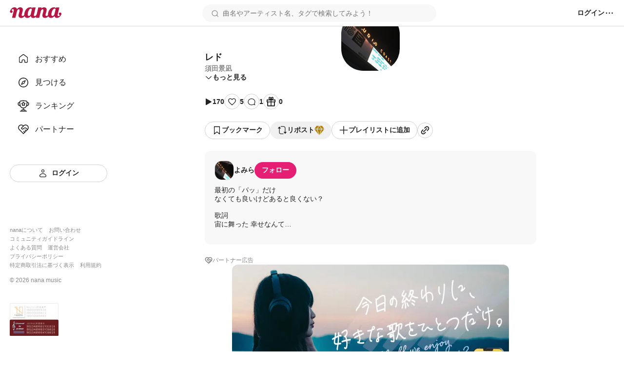

--- FILE ---
content_type: text/html; charset=utf-8
request_url: https://nana-music.com/sounds/063d4c4a
body_size: 12164
content:
<!DOCTYPE html><html prefix="og: http://ogp.me/ns#" lang="ja"><head><meta charSet="utf-8" data-next-head=""/><meta name="viewport" content="width=device-width,initial-scale=1" data-next-head=""/><meta name="format-detection" content="telephone=no" data-next-head=""/><title data-next-head="">レド | 須田景凪</title><meta name="description" content="最初の「パッ」だけ
なくても良いけどあると良くない？

歌詞
宙に舞った 幸せなんて
此処には今もない様だ

気付いたら色を増していく
その度に思い知った

想に酔った 思い出なんて
個々では意味もない様だ

言葉は街を彷徨っているんだ

相反した瞳は ただひとつの証明だ
いつまでも この日々に囚われて

あなたが口にした 言葉は今頃
息をして歩くのだろう

この街は懊悩(おうのう)と言葉を着飾る
曖昧な夢ばかり見てる
ずっと目を閉じていた
映る朱(あか)が愛おしくて

感情とまた手を重ねて
後悔は夜を這うばかり
たった 今 気付いたんだ
正解などないな" data-next-head=""/><meta name="twitter:card" content="summary_large_image" data-next-head=""/><meta property="og:description" content="最初の「パッ」だけ
なくても良いけどあると良くない？

歌詞
宙に舞った 幸せなんて
此処には今もない様だ

気付いたら色を増していく
その度に思い知った

想に酔った 思い出なんて
個々では意味もない様だ

言葉は街を彷徨っているんだ

相反した瞳は ただひとつの証明だ
いつまでも この日々に囚われて

あなたが口にした 言葉は今頃
息をして歩くのだろう

この街は懊悩(おうのう)と言葉を着飾る
曖昧な夢ばかり見てる
ずっと目を閉じていた
映る朱(あか)が愛おしくて

感情とまた手を重ねて
後悔は夜を這うばかり
たった 今 気付いたんだ
正解などないな" data-next-head=""/><meta property="og:image" content="https://d2tuwg44y6gooq.cloudfront.net/?post_id=104680522" data-next-head=""/><meta property="og:site_name" content="レド | 須田景凪" data-next-head=""/><meta property="og:title" content="レド | 須田景凪" data-next-head=""/><meta property="og:type" content="website" data-next-head=""/><meta property="og:url" content="https://nana-music.com/sounds/063d4c4a" data-next-head=""/><link rel="apple-touch-icon" sizes="180x180" href="/assets/images/apple-touch-icon.png"/><link rel="icon" type="image/png" sizes="32x32" href="/assets/images/favicon-32x32.png"/><link rel="icon" type="image/png" sizes="16x16" href="/assets/images/favicon-16x16.png"/><link rel="icon" type="image/png" sizes="144x144" href="/assets/images/favicon.png"/><link rel="icon" type="image/x-icon" href="/assets/images/favicon.ico"/><link rel="manifest" href="/assets/images/site.webmanifest"/><link rel="mask-icon" href="/assets/images/safari-pinned-tab.svg" color="#5bbad5"/><meta name="msapplication-TileColor" content="#da532c"/><meta name="theme-color" content="#ffffff"/><link rel="preload" href="/_next/static/css/cfe85f55f052f3d7.css" as="style"/><link rel="stylesheet" href="/_next/static/css/cfe85f55f052f3d7.css" data-n-g=""/><noscript data-n-css=""></noscript><script defer="" noModule="" src="/_next/static/chunks/polyfills-42372ed130431b0a.js"></script><script src="/_next/static/chunks/webpack-4da47a4bdc1296db.js" defer=""></script><script src="/_next/static/chunks/framework-d7f74908b58a14bf.js" defer=""></script><script src="/_next/static/chunks/main-c0216eb5c5c0440f.js" defer=""></script><script src="/_next/static/chunks/pages/_app-2ec145ae82d25936.js" defer=""></script><script src="/_next/static/chunks/4d022aba-7bf2b6022b5e6d12.js" defer=""></script><script src="/_next/static/chunks/4000-5d299679ac5e1c4b.js" defer=""></script><script src="/_next/static/chunks/6633-125b21e21c4ba3af.js" defer=""></script><script src="/_next/static/chunks/6341-3f78f0c3f5ce221f.js" defer=""></script><script src="/_next/static/chunks/3541-69f42a94ed3c0906.js" defer=""></script><script src="/_next/static/chunks/4893-9234a1db96c8376d.js" defer=""></script><script src="/_next/static/chunks/pages/sounds/%5Bid%5D-fc5d29fae7f0b422.js" defer=""></script><script src="/_next/static/y4V7WGXT1tLhMZak3FOES/_buildManifest.js" defer=""></script><script src="/_next/static/y4V7WGXT1tLhMZak3FOES/_ssgManifest.js" defer=""></script></head><body><div id="__next"><style data-emotion="css 1pgk88p">.css-1pgk88p{padding:65px 0 0 240px;}.css-1pgk88p.mobile{padding:105px 0 0 0;}.css-1pgk88p__main{box-sizing:border-box;max-width:680px;margin:20px auto;}.css-1pgk88p.mobile>main{min-width:375px;padding:0 20px;margin:20px auto;}@-webkit-keyframes slide-up-fade-out{0%{opacity:1;-webkit-transform:translateY(0);-moz-transform:translateY(0);-ms-transform:translateY(0);transform:translateY(0);}60%{opacity:1;}100%{opacity:1;-webkit-transform:translateY(-100%);-moz-transform:translateY(-100%);-ms-transform:translateY(-100%);transform:translateY(-100%);}}@keyframes slide-up-fade-out{0%{opacity:1;-webkit-transform:translateY(0);-moz-transform:translateY(0);-ms-transform:translateY(0);transform:translateY(0);}60%{opacity:1;}100%{opacity:1;-webkit-transform:translateY(-100%);-moz-transform:translateY(-100%);-ms-transform:translateY(-100%);transform:translateY(-100%);}}@-webkit-keyframes slide-down-fade-in{0%{opacity:0;-webkit-transform:translateY(-100%);-moz-transform:translateY(-100%);-ms-transform:translateY(-100%);transform:translateY(-100%);}40%{opacity:1;}100%{opacity:1;-webkit-transform:translateY(0);-moz-transform:translateY(0);-ms-transform:translateY(0);transform:translateY(0);}}@keyframes slide-down-fade-in{0%{opacity:0;-webkit-transform:translateY(-100%);-moz-transform:translateY(-100%);-ms-transform:translateY(-100%);transform:translateY(-100%);}40%{opacity:1;}100%{opacity:1;-webkit-transform:translateY(0);-moz-transform:translateY(0);-ms-transform:translateY(0);transform:translateY(0);}}.css-1pgk88p__header.mobile{-webkit-animation:slide-down-fade-in 0.3s ease-in-out forwards;animation:slide-down-fade-in 0.3s ease-in-out forwards;}.css-1pgk88p__header.mobile.hide{-webkit-animation:slide-up-fade-out 0.3s ease-in-out forwards;animation:slide-up-fade-out 0.3s ease-in-out forwards;}</style><div><style data-emotion="css 1kz8902">.css-1kz8902{position:relative;z-index:1;height:70px;}.css-1kz8902__inner{position:fixed;top:0;left:0;z-index:1000;box-sizing:border-box;display:-webkit-box;display:-webkit-flex;display:-ms-flexbox;display:flex;gap:12px;-webkit-align-items:center;-webkit-box-align:center;-ms-flex-align:center;align-items:center;width:100%;padding:8px 16px;background-color:#fff;border-bottom:1px solid #e0e0e0;}.css-1kz8902__closeButton{padding:0;cursor:pointer;background:none;border:none;}.css-1kz8902__body{display:-webkit-box;display:-webkit-flex;display:-ms-flexbox;display:flex;-webkit-flex-direction:column;-ms-flex-direction:column;flex-direction:column;gap:4px;width:100%;}.css-1kz8902__text{font-size:14px;font-weight:700;color:#333;}.css-1kz8902__linkButton{display:-webkit-box;display:-webkit-flex;display:-ms-flexbox;display:flex;-webkit-align-items:center;-webkit-box-align:center;-ms-flex-align:center;align-items:center;-webkit-box-pack:center;-ms-flex-pack:center;-webkit-justify-content:center;justify-content:center;padding:4px 0;font-size:12px;font-weight:700;color:#fff;-webkit-text-decoration:none;text-decoration:none;background-color:#e41f74;border-radius:4px;}</style><style data-emotion="css gxe3d6">.css-gxe3d6{position:fixed;z-index:20;box-sizing:border-box;display:-webkit-box;display:-webkit-flex;display:-ms-flexbox;display:flex;-webkit-box-flex-wrap:nowrap;-webkit-flex-wrap:nowrap;-ms-flex-wrap:nowrap;flex-wrap:nowrap;-webkit-align-items:center;-webkit-box-align:center;-ms-flex-align:center;align-items:center;-webkit-box-pack:justify;-webkit-justify-content:space-between;justify-content:space-between;width:100%;min-width:375px;padding:8px 20px;background-color:#fff;border-bottom:1px solid #d8d8d8;}.css-gxe3d6__leftParts{display:-webkit-box;display:-webkit-flex;display:-ms-flexbox;display:flex;gap:20px;-webkit-align-items:center;-webkit-box-align:center;-ms-flex-align:center;align-items:center;}.css-gxe3d6__buttonSidebarHook{display:none;-webkit-align-items:center;-webkit-box-align:center;-ms-flex-align:center;align-items:center;}.css-gxe3d6__logo{min-width:106px;padding:0;margin:0;}.css-gxe3d6__searchbox{width:100%;}.css-gxe3d6__searchbox.desktop{min-width:370px;max-width:480px;}.css-gxe3d6__buttonSidebarHook,.css-gxe3d6__button,.css-gxe3d6__buttonLanguage{padding:0;white-space:nowrap;cursor:pointer;background:none;border:none;}.css-gxe3d6__button{display:-webkit-box;display:-webkit-flex;display:-ms-flexbox;display:flex;-webkit-align-items:center;-webkit-box-align:center;-ms-flex-align:center;align-items:center;}.css-gxe3d6__button:disabled{cursor:not-allowed;opacity:0.5;}.css-gxe3d6__buttonLanguage{display:grid;grid-template-columns:20px 1fr;grid-gap:12px;}.css-gxe3d6__linkToSignin{font-size:14px;font-weight:600;color:#222;white-space:nowrap;}.css-gxe3d6__linkToNotifications{display:-webkit-box;display:-webkit-flex;display:-ms-flexbox;display:flex;-webkit-align-items:center;-webkit-box-align:center;-ms-flex-align:center;align-items:center;}.css-gxe3d6__button:hover:not(:disabled),.css-gxe3d6__buttonLanguage:hover,.css-gxe3d6__linkToSignin:hover{opacity:0.6;}.css-gxe3d6__menu{position:relative;z-index:20;display:-webkit-box;display:-webkit-flex;display:-ms-flexbox;display:flex;gap:16px;-webkit-align-items:center;-webkit-box-align:center;-ms-flex-align:center;align-items:center;}.css-gxe3d6__menus,.css-gxe3d6__languageSetting{position:absolute;top:48px;right:-20px;z-index:21;box-sizing:border-box;width:200px;padding:16px;margin:0;background-color:#fff;border-radius:8px;box-shadow:0 5px 20px rgba(0 0 0 / 20%);}.css-gxe3d6__menus{display:grid;grid-template-rows:repeat(auto-fill, 1fr);grid-template-columns:1fr;grid-gap:12px;list-style:none;}.css-gxe3d6__languageSetting{display:grid;grid-template-rows:1fr auto;grid-template-columns:1fr;grid-gap:12px;}.css-gxe3d6__menuInner{display:grid;grid-template-columns:20px 1fr;grid-column-gap:12px;padding:6px 0;font-family:Roboto,"Hiragino Sans",sans-serif;font-size:14px;font-weight:500;color:#222;}.css-gxe3d6__languageSettingLabel{display:grid;grid-template-columns:20px 1fr;grid-gap:12px;font-size:14px;font-weight:700;color:#222;cursor:pointer;background:none;border:none;}.css-gxe3d6__languageSettingLabelText{display:-webkit-inline-box;display:-webkit-inline-flex;display:-ms-inline-flexbox;display:inline-flex;-webkit-align-items:center;-webkit-box-align:center;-ms-flex-align:center;align-items:center;height:20px;}.css-gxe3d6__languages{display:grid;grid-template-rows:1fr 1fr;grid-template-columns:1fr;padding:0;margin:0;list-style:none;}.css-gxe3d6__language{padding:12px 0;font-size:14px;font-weight:500;color:#222;}.css-gxe3d6__languageInner{display:grid;grid-template-columns:repeat(auto-fill, minmax(32px, 1fr));}</style><header class="css-1pgk88p__header css-gxe3d6"><div class="css-1pgk88p__header css-gxe3d6__leftParts"><button class="css-1pgk88p__header css-gxe3d6__buttonSidebarHook" type="button"><style data-emotion="css 1a12pe6">.css-1a12pe6{max-width:100%;height:auto;}</style><img alt="メニュー" loading="lazy" width="20" height="20" decoding="async" data-nimg="1" class="css-1a12pe6" style="color:transparent" src="/assets/icons/lines.svg"/></button><h1 class="css-1pgk88p__header css-gxe3d6__logo"><style data-emotion="css 1a883pi">.css-1a883pi{-webkit-text-decoration:none;text-decoration:none;}.css-1a883pi:hover{opacity:0.6;}.css-1a883pi.button{padding:0;margin:0;font-size:unset;font-weight:unset;color:unset;text-transform:unset;cursor:pointer;background:none;border:none;}</style><a href="/"><img alt="nana" loading="lazy" width="106" height="22" decoding="async" data-nimg="1" class="css-1a12pe6" style="color:transparent" src="/assets/icons/logo.svg"/></a></h1></div><div class="css-1pgk88p__header css-gxe3d6__searchbox desktop"><style data-emotion="css 15cgqw3">.css-15cgqw3{position:relative;z-index:10;width:100%;}.css-15cgqw3__input{box-sizing:border-box;width:100%;max-height:40px;padding:8px 16px 8px 40px;font-family:Roboto,"Hiragino Sans",sans-serif;font-size:14px;font-weight:400;color:#222;background-color:#f8f8f8;background-image:url('/assets/icons/search.svg');background-repeat:no-repeat;-webkit-background-position:center left 16px;background-position:center left 16px;border:2px solid transparent;border-radius:50px;}.css-15cgqw3__input:hover{border:2px solid #d8d8d8;}.css-15cgqw3__input:focus{color:#222;}.css-15cgqw3__input:disabled{cursor:not-allowed;opacity:0.6;}.css-15cgqw3__suggests{position:absolute;top:60px;z-index:11;box-sizing:border-box;display:-webkit-box;display:-webkit-flex;display:-ms-flexbox;display:flex;-webkit-flex-direction:column;-ms-flex-direction:column;flex-direction:column;gap:4px;width:100%;max-height:360px;padding:20px;margin:0;overflow-y:auto;list-style:none;background-color:#fff;border-radius:12px;box-shadow:0 5px 20px rgba(0 0 0 / 20%);}.css-15cgqw3__suggestButton{display:-webkit-box;display:-webkit-flex;display:-ms-flexbox;display:flex;-webkit-flex-direction:column;-ms-flex-direction:column;flex-direction:column;gap:4px;width:100%;padding:8px 0;cursor:pointer;background:none;border:none;-webkit-transition:background-color ease 0.2s;transition:background-color ease 0.2s;}.css-15cgqw3__suggestButton:hover{background-color:#f0f0f0;}.css-15cgqw3__suggestText{padding-left:8px;font-size:16px;font-weight:600;color:#222;}.css-15cgqw3__suggestType{padding-left:8px;font-size:16px;font-weight:400;color:#888;}.css-15cgqw3__searchHistory{display:-webkit-box;display:-webkit-flex;display:-ms-flexbox;display:flex;-webkit-flex-direction:row;-ms-flex-direction:row;flex-direction:row;gap:8px;height:40px;}.css-15cgqw3__searchHistory:hover{background-color:#f0f0f0;}.css-15cgqw3__searchHistoryText{display:-webkit-box;display:-webkit-flex;display:-ms-flexbox;display:flex;-webkit-flex:1;-ms-flex:1;flex:1;width:100%;padding:8px 0;font-size:16px;font-weight:600;line-height:24px;cursor:pointer;background:none;border:none;-webkit-transition:background-color ease 0.2s;transition:background-color ease 0.2s;}.css-15cgqw3__searchHistoryHeading{display:-webkit-box;display:-webkit-flex;display:-ms-flexbox;display:flex;-webkit-box-pack:justify;-webkit-justify-content:space-between;justify-content:space-between;padding:8px 0;font-size:18px;font-weight:600;color:#222;}.css-15cgqw3__searchHistoryAllClearButton{display:-webkit-box;display:-webkit-flex;display:-ms-flexbox;display:flex;gap:8px;font-size:12px;font-weight:600;color:#222;}</style><form class="css-15cgqw3" action="/posts"><input class="css-15cgqw3__input" type="search" id="search" placeholder="曲名やアーティスト名、タグで検索してみよう！" name="q" value=""/></form></div><div class="css-1pgk88p__header css-gxe3d6__menu"><a href="/login"><span class="css-1pgk88p__header css-gxe3d6__linkToSignin">ログイン</span></a><button class="css-1pgk88p__header css-gxe3d6__button" type="button"><img alt="メニュー" loading="lazy" width="20" height="20" decoding="async" data-nimg="1" class="css-1a12pe6" style="color:transparent" src="/assets/icons/menu.svg"/></button></div></header><style data-emotion="css 41zczd">.css-41zczd{position:fixed;top:65px;z-index:10;box-sizing:border-box;display:grid;grid-template-rows:1fr auto;width:240px;height:calc(100% - 65px);padding:32px 20px;background-color:#fff;}.css-41zczd.outside{top:105px;left:-240px;z-index:11;height:calc(100% - 105px);-webkit-transition:left ease 0.2s;transition:left ease 0.2s;}.css-41zczd.outside.opened{left:0;}.css-41zczd__links{display:grid;grid-template-rows:repeat(5, 48px);padding:0;margin:0;list-style:none;}.css-41zczd__link{box-sizing:border-box;padding:12px 16px;}.css-41zczd__link.active{background-color:#f0f0f0;border-radius:8px;}.css-41zczd__button{grid-area:6/1/7/2;}.css-41zczd__linkText{font-size:16px;font-weight:500;color:#222;}.css-41zczd__linkInner{display:grid;grid-template-columns:24px 1fr;gap:12px;-webkit-align-items:center;-webkit-box-align:center;-ms-flex-align:center;align-items:center;}.css-41zczd__linkButtonInner{display:grid;grid-template-columns:20px 1fr;gap:8px;-webkit-align-items:center;-webkit-box-align:center;-ms-flex-align:center;align-items:center;}.css-41zczd__miscLinks{padding:0;margin:0 0 16px;list-style:none;}.css-41zczd__miscLink:nth-of-type{display:block;margin:8px 0;}.css-41zczd__miscLink:nth-of-type(1),.css-41zczd__miscLink:nth-of-type(2),.css-41zczd__miscLink:nth-of-type(4),.css-41zczd__miscLink:nth-of-type(5),.css-41zczd__miscLink:nth-of-type(7),.css-41zczd__miscLink:nth-of-type(8){display:inline-block;}.css-41zczd__miscLink:nth-of-type(1),.css-41zczd__miscLink:nth-of-type(4),.css-41zczd__miscLink:nth-of-type(7){margin-right:12px;}.css-41zczd__miscLinkText{font-size:11px;font-weight:400;color:#888;}.css-41zczd__linkToPrevVersion{display:-webkit-inline-box;display:-webkit-inline-flex;display:-ms-inline-flexbox;display:inline-flex;gap:4px;-webkit-align-items:center;-webkit-box-align:center;-ms-flex-align:center;align-items:center;padding:4px 8px;margin-bottom:16px;font-size:11px;font-weight:400;color:#888;background-color:#f8f8f8;border-radius:4px;}.css-41zczd__copyright{display:block;margin-bottom:40px;font-size:12px;font-weight:400;color:#888;}.css-41zczd__overlayButton{position:fixed;top:105px;z-index:10;display:block;width:100%;height:100%;padding:0;cursor:pointer;background:none;background-color:rgba(11 11 11 / 20%);border:none;}</style><nav class="css-41zczd"><ul class="css-41zczd__links"><li class="css-41zczd__link"><a href="/"><span class="css-41zczd__linkInner"><img alt="" loading="lazy" width="24" height="24" decoding="async" data-nimg="1" class="css-1a12pe6" style="color:transparent" src="/assets/icons/nav-home-white.svg"/><span class="css-41zczd__linkText">おすすめ</span></span></a></li><li class="css-41zczd__link"><a href="/v5/discovery"><span class="css-41zczd__linkInner"><img alt="" loading="lazy" width="24" height="24" decoding="async" data-nimg="1" class="css-1a12pe6" style="color:transparent" src="/assets/icons/nav-discovery-white.svg"/><span class="css-41zczd__linkText">見つける</span></span></a></li><li class="css-41zczd__link"><a href="/ranking"><span class="css-41zczd__linkInner"><img alt="" loading="lazy" width="24" height="24" decoding="async" data-nimg="1" class="css-1a12pe6" style="color:transparent" src="/assets/icons/nav-ranking-white.svg"/><span class="css-41zczd__linkText">ランキング</span></span></a></li><li class="css-41zczd__link"><a href="/partners"><span class="css-41zczd__linkInner"><img alt="" loading="lazy" width="24" height="24" decoding="async" data-nimg="1" class="css-1a12pe6" style="color:transparent" src="/assets/icons/nav-partners-white.svg"/><span class="css-41zczd__linkText">パートナー</span></span></a></li><li class="css-41zczd__button"><style data-emotion="css hzhmtc">.css-hzhmtc{box-sizing:border-box;display:-webkit-box;display:-webkit-flex;display:-ms-flexbox;display:flex;-webkit-align-items:center;-webkit-box-align:center;-ms-flex-align:center;align-items:center;-webkit-box-pack:center;-ms-flex-pack:center;-webkit-justify-content:center;justify-content:center;padding:0.5em 1em;font-size:14px;font-weight:600;-webkit-text-decoration:none;text-decoration:none;white-space:nowrap;cursor:pointer;border:1px solid transparent;border-radius:80px;width:100%;}.css-hzhmtc.circle{width:32px;height:32px;padding:0;border-radius:50%;}.css-hzhmtc.primary{color:#fff;background-color:#e41f74;}.css-hzhmtc.white{color:#222;background-color:#fff;border:1px solid #d0d0d0;}.css-hzhmtc.black{color:#fff;background-color:#222;}.css-hzhmtc.primary[aria-disabled='false']:hover{background-color:#fa64b5;}.css-hzhmtc.white[aria-disabled='false']:hover{background-color:#f8f8f8;}.css-hzhmtc.black[aria-disabled='false']:hover{background-color:#555;}.css-hzhmtc.primary[aria-disabled='false']:active{color:#fff;background-color:#e41f74;border:1px solid #fa64b5;}.css-hzhmtc.white[aria-disabled='false']:active{color:#222;background-color:#fff;border:1px solid #d8d8d8;box-shadow:inset 0 0 1px 1px #d8d8d8;}.css-hzhmtc.black[aria-disabled='false']:active{background-color:#222;border:1px solid #d8d8d8;}.css-hzhmtc[aria-disabled='true']{color:#c8c8c8;pointer-events:none;cursor:not-allowed;background-color:#f0f0f0;border:1px solid transparent;}</style><a class="css-hzhmtc white" aria-disabled="false" tabindex="0" href="/login"><span class="css-41zczd__linkButtonInner"><img alt="" loading="lazy" width="20" height="20" decoding="async" data-nimg="1" class="css-1a12pe6" style="color:transparent" src="/assets/icons/nav-signin.svg"/><span>ログイン</span></span></a></li></ul><footer><ul class="css-41zczd__miscLinks"><li class="css-41zczd__miscLink"><a class="css-41zczd__miscLinkText" href="https://nana-music.co.jp/" target="_blank" rel="noopener noreferrer">nanaについて</a></li><li class="css-41zczd__miscLink"><a class="css-41zczd__miscLinkText" href="https://nana-music.co.jp/ja/contact/" target="_blank" rel="noopener noreferrer">お問い合わせ</a></li><li class="css-41zczd__miscLink"><a class="css-41zczd__miscLinkText" href="https://nana-music.com/community-guidelines" target="_blank" rel="noopener noreferrer">コミュニティガイドライン</a></li><li class="css-41zczd__miscLink"><a class="css-41zczd__miscLinkText" href="https://nana-music.zendesk.com/hc/ja" target="_blank" rel="noopener noreferrer">よくある質問</a></li><li class="css-41zczd__miscLink"><a class="css-41zczd__miscLinkText" href="https://nana-music.co.jp/" target="_blank" rel="noopener noreferrer">運営会社</a></li><li class="css-41zczd__miscLink"><a class="css-41zczd__miscLinkText" href="https://nana-music.co.jp/ja/privacy/" target="_blank" rel="noopener noreferrer">プライバシーポリシー</a></li><li class="css-41zczd__miscLink"><a class="css-41zczd__miscLinkText" href="https://nana-music.co.jp/ja/specified-commercial-transactions/" target="_blank" rel="noopener noreferrer">特定商取引法に基づく表示</a></li><li class="css-41zczd__miscLink"><a class="css-41zczd__miscLinkText" href="https://nana-music.co.jp/ja/terms/" target="_blank" rel="noopener noreferrer">利用規約</a></li></ul><small class="css-41zczd__copyright">© <!-- -->2026<!-- --> nana music</small><style data-emotion="css semm5d">.css-semm5d{display:-webkit-box;display:-webkit-flex;display:-ms-flexbox;display:flex;-webkit-box-flex-wrap:wrap;-webkit-flex-wrap:wrap;-ms-flex-wrap:wrap;flex-wrap:wrap;gap:8px;-webkit-align-content:center;-ms-flex-line-pack:center;align-content:center;-webkit-align-items:center;-webkit-box-align:center;-ms-flex-align:center;align-items:center;-webkit-flex-direction:column;-ms-flex-direction:column;flex-direction:column;display:-webkit-inline-box;display:-webkit-inline-flex;display:-ms-inline-flexbox;display:inline-flex;}</style><div class="css-semm5d"><img alt="nextone" loading="lazy" width="100" height="33" decoding="async" data-nimg="1" class="css-1a12pe6" style="color:transparent" srcSet="/_next/image?url=%2Fassets%2Fimages%2Fnextone_baner.png&amp;w=128&amp;q=75 1x, /_next/image?url=%2Fassets%2Fimages%2Fnextone_baner.png&amp;w=256&amp;q=75 2x" src="/_next/image?url=%2Fassets%2Fimages%2Fnextone_baner.png&amp;w=256&amp;q=75"/><img alt="jasrac" loading="lazy" width="100" height="33" decoding="async" data-nimg="1" class="css-1a12pe6" style="color:transparent" srcSet="/_next/image?url=%2Fassets%2Fimages%2Fjasrac_baner.png&amp;w=128&amp;q=75 1x, /_next/image?url=%2Fassets%2Fimages%2Fjasrac_baner.png&amp;w=256&amp;q=75 2x" src="/_next/image?url=%2Fassets%2Fimages%2Fjasrac_baner.png&amp;w=256&amp;q=75"/></div></footer></nav><div class="css-1pgk88p"><main class="css-1pgk88p__main"><style data-emotion="css 1jywow3">.css-1jywow3__playerMetaData{display:-webkit-box;display:-webkit-flex;display:-ms-flexbox;display:flex;gap:20px;margin-top:20px;}.css-1jywow3__playerMetaDataText{display:-webkit-box;display:-webkit-flex;display:-ms-flexbox;display:flex;-webkit-flex-direction:column;-ms-flex-direction:column;flex-direction:column;gap:8px;}.css-1jywow3__headingTitle{font-size:18px;font-weight:700;color:#222;}.css-1jywow3__headingSubtitle{font-size:14px;font-weight:600;color:#888;}.css-1jywow3__playerMetaDataArtist{font-size:14px;font-weight:600;color:#888;}.css-1jywow3__playerMetaDataCollaboUsers{display:-webkit-box;display:-webkit-flex;display:-ms-flexbox;display:flex;-webkit-flex-direction:column;-ms-flex-direction:column;flex-direction:column;gap:12px;padding:0;margin:12px 0;list-style:none;}.css-1jywow3__playerMetaDataCollaboUsersList{display:-webkit-box;display:-webkit-flex;display:-ms-flexbox;display:flex;-webkit-box-flex-wrap:wrap;-webkit-flex-wrap:wrap;-ms-flex-wrap:wrap;flex-wrap:wrap;gap:4px;-webkit-align-items:center;-webkit-box-align:center;-ms-flex-align:center;align-items:center;}.css-1jywow3__playerMetaDataCollaboUsersListPart{font-size:14px;font-weight:600;color:#888;white-space:nowrap;}.css-1jywow3__playerMetaDataCollaboUsersListPart::after{display:inline-block;margin-left:4px;content:'・';}.css-1jywow3__playerMetaDataCollaboUsersListArtist{display:-webkit-box;display:-webkit-flex;display:-ms-flexbox;display:flex;-webkit-align-items:center;-webkit-box-align:center;-ms-flex-align:center;align-items:center;font-size:14px;font-weight:600;color:#222;}.css-1jywow3__playerMetaDataCollaboUsersListCreatedAt{font-size:14px;font-weight:400;color:#888;}.css-1jywow3__playerMetaDataCollaboUsersGrid{margin-left:auto;}.css-1jywow3__actions,.css-1jywow3__shareActions{display:-webkit-box;display:-webkit-flex;display:-ms-flexbox;display:flex;-webkit-box-flex-wrap:wrap;-webkit-flex-wrap:wrap;-ms-flex-wrap:wrap;flex-wrap:wrap;-webkit-align-items:center;-webkit-box-align:center;-ms-flex-align:center;align-items:center;margin:24px 0;}.css-1jywow3__actions{gap:20px;}.css-1jywow3__shareActions{gap:8px;}.css-1jywow3__actionsViews,.css-1jywow3__actionsLikes,.css-1jywow3__actionsComments,.css-1jywow3__actionsGifts{display:-webkit-box;display:-webkit-flex;display:-ms-flexbox;display:flex;gap:4px;-webkit-align-items:center;-webkit-box-align:center;-ms-flex-align:center;align-items:center;}.css-1jywow3__actionsButtonInner{display:-webkit-box;display:-webkit-flex;display:-ms-flexbox;display:flex;gap:8px;-webkit-align-items:center;-webkit-box-align:center;-ms-flex-align:center;align-items:center;}.css-1jywow3__actionsText{font-size:14px;font-weight:600;color:#222;}.css-1jywow3__moreButton,.css-1jywow3__hideButton{display:-webkit-box;display:-webkit-flex;display:-ms-flexbox;display:flex;gap:4px;-webkit-align-items:center;-webkit-box-align:center;-ms-flex-align:center;align-items:center;padding:0;cursor:pointer;background:none;border:none;}.css-1jywow3__moreButtonText,.css-1jywow3__hideButtonText{font-family:Roboto,"Hiragino Sans",sans-serif;font-size:14px;font-weight:600;color:#222;}.css-1jywow3__partnerText{font-family:Roboto,"Hiragino Sans",sans-serif;font-size:12px;font-weight:500;color:#888;}.css-1jywow3__circle{box-sizing:border-box;display:-webkit-inline-box;display:-webkit-inline-flex;display:-ms-inline-flexbox;display:inline-flex;-webkit-align-items:center;-webkit-box-align:center;-ms-flex-align:center;align-items:center;-webkit-box-pack:center;-ms-flex-pack:center;-webkit-justify-content:center;justify-content:center;width:32px;height:32px;background-color:#fff;border:1px solid #d0d0d0;border-radius:50%;}.css-1jywow3__artist,.css-1jywow3__collabo{padding:20px;margin:24px 0;background-color:#f8f8f8;border-radius:12px;}.css-1jywow3__partner{display:-webkit-box;display:-webkit-flex;display:-ms-flexbox;display:flex;gap:4px;margin-bottom:24px;}.css-1jywow3__partnerLink{display:-webkit-box;display:-webkit-flex;display:-ms-flexbox;display:flex;width:100%;max-height:320px;overflow:hidden;}.css-1jywow3__partnerCoverImage{width:auto;max-width:100%;height:auto;max-height:320px;margin:0 auto;object-fit:contain;border-radius:12px;}.css-1jywow3__artistHeadline{display:-webkit-box;display:-webkit-flex;display:-ms-flexbox;display:flex;gap:12px;-webkit-align-items:center;-webkit-box-align:center;-ms-flex-align:center;align-items:center;margin-bottom:12px;}.css-1jywow3__artistLinkInner{display:-webkit-box;display:-webkit-flex;display:-ms-flexbox;display:flex;gap:12px;-webkit-align-items:center;-webkit-box-align:center;-ms-flex-align:center;align-items:center;font-size:14px;font-weight:600;color:#222;}.css-1jywow3__artistPlayerCaption{margin:12px 0;font-size:14px;font-weight:400;color:#222;}.css-1jywow3__headingInner{display:-webkit-box;display:-webkit-flex;display:-ms-flexbox;display:flex;gap:4px;-webkit-align-items:center;-webkit-box-align:center;-ms-flex-align:center;align-items:center;}.css-1jywow3__collaboHeading{font-size:14px;font-weight:600;color:#222;}.css-1jywow3__collaboOriginal{display:-webkit-box;display:-webkit-flex;display:-ms-flexbox;display:flex;-webkit-box-flex-wrap:wrap;-webkit-flex-wrap:wrap;-ms-flex-wrap:wrap;flex-wrap:wrap;gap:16px;margin:12px 0 8px;}.css-1jywow3__collaboOriginalCoverImage{min-width:112px;max-width:112px;min-height:63px;max-height:63px;overflow:hidden;border:1px solid #d8d8d8;border-radius:4px;}.css-1jywow3__collaboOriginalTexts{display:-webkit-box;display:-webkit-flex;display:-ms-flexbox;display:flex;-webkit-flex-direction:column;-ms-flex-direction:column;flex-direction:column;gap:8px;}.css-1jywow3__collaboOriginalTextsTitle{font-size:16px;font-weight:600;color:#222;}.css-1jywow3__collaboOriginalTextsSub{display:-webkit-box;display:-webkit-flex;display:-ms-flexbox;display:flex;-webkit-box-flex-wrap:wrap;-webkit-flex-wrap:wrap;-ms-flex-wrap:wrap;flex-wrap:wrap;gap:4px;-webkit-align-items:center;-webkit-box-align:center;-ms-flex-align:center;align-items:center;font-size:12px;font-weight:500;color:#888;}.css-1jywow3__collaboOriginalTextsSubPartText::after{display:inline-block;margin-left:4px;content:'・';}.css-1jywow3__collaboOriginalTextsSubUserIcon{min-width:24px;max-width:24px;min-height:24px;max-height:24px;overflow:hidden;border:1px solid #d8d8d8;border-radius:9px;}.css-1jywow3__collaboOriginalNumbers{display:-webkit-box;display:-webkit-flex;display:-ms-flexbox;display:flex;gap:16px;-webkit-align-items:center;-webkit-box-align:center;-ms-flex-align:center;align-items:center;margin:0 16px 0 auto;}.css-1jywow3__collaboOriginalNumbersText{font-size:12px;font-weight:400;color:#222;}.css-1jywow3__collaboContentsTriangle{display:inline-block;border-right:8px solid transparent;border-bottom:8px solid #fff;border-left:8px solid transparent;-webkit-transform:translate(48px, 6px);-moz-transform:translate(48px, 6px);-ms-transform:translate(48px, 6px);transform:translate(48px, 6px);}.css-1jywow3__collaboContents{padding:12px;background-color:#fff;border-radius:12px;}.css-1jywow3__collaboContentsOthers{display:-webkit-box;display:-webkit-flex;display:-ms-flexbox;display:flex;-webkit-align-items:center;-webkit-box-align:center;-ms-flex-align:center;align-items:center;-webkit-box-pack:justify;-webkit-justify-content:space-between;justify-content:space-between;font-size:14px;font-weight:700;color:#222;}.css-1jywow3__collabos{display:-webkit-box;display:-webkit-flex;display:-ms-flexbox;display:flex;padding:0;margin:0;overflow-x:auto;list-style:none;}.css-1jywow3__bookmark{position:relative;z-index:0;}.css-1jywow3__errorOverBookmakrs{position:absolute;top:-64px;left:0;z-index:1;padding:16px;background-color:#fff;border-radius:8px;box-shadow:0 5px 20px rgba(0 0 0 / 20%);}.css-1jywow3__errorOverBookmakrsText{font-size:12px;font-weight:400;color:#f94343;white-space:nowrap;}.css-1jywow3 .lineclamp2{display:-webkit-box;overflow:hidden;-webkit-line-clamp:2;-webkit-box-orient:vertical;}.css-1jywow3__lottieView{position:fixed;top:0;left:0;z-index:29;width:100vw;height:100vh;pointer-events:none;background-color:rgb(0 0 0 / 30%);}.css-1jywow3__lottie{position:absolute;top:40%;left:50%;z-index:30;width:80vw;max-width:80vmax;height:80vh;max-height:80vmax;pointer-events:none;-webkit-transform:translate(-50%, -50%);-moz-transform:translate(-50%, -50%);-ms-transform:translate(-50%, -50%);transform:translate(-50%, -50%);}</style><div class="css-1jywow3"><div class="css-1jywow3__playerContainer"><style data-emotion="css 1nwuduf">.css-1nwuduf{position:relative;z-index:0;display:-webkit-box;display:-webkit-flex;display:-ms-flexbox;display:flex;-webkit-align-items:center;-webkit-box-align:center;-ms-flex-align:center;align-items:center;-webkit-box-pack:center;-ms-flex-pack:center;-webkit-justify-content:center;justify-content:center;width:100%;aspect-ratio:16/9;cursor:pointer;background-color:transparent;}.css-1nwuduf__playButton{position:absolute;bottom:0;z-index:3;display:-webkit-box;display:-webkit-flex;display:-ms-flexbox;display:flex;-webkit-align-items:center;-webkit-box-align:center;-ms-flex-align:center;align-items:center;-webkit-box-pack:center;-ms-flex-pack:center;-webkit-justify-content:center;justify-content:center;width:100%;height:100%;padding:0;cursor:pointer;background:none;border:none;}.css-1nwuduf__coverImage{position:absolute;bottom:0;z-index:1;width:100%;height:100%;background-repeat:no-repeat;-webkit-background-position:center center;background-position:center center;-webkit-background-size:cover;background-size:cover;}.css-1nwuduf__backgroundImage{position:absolute;bottom:0;z-index:1;width:100%;height:100%;background-image:url(https://storage.nana-music.com/picture/1195771-17186b9c-4012-4ea0-a4d2-0ebe6b13c155-small.png);background-repeat:no-repeat;-webkit-background-position:center center;background-position:center center;-webkit-background-size:cover;background-size:cover;}.css-1nwuduf__blurBackgroundImage{position:absolute;bottom:0;z-index:2;width:100%;height:100%;-webkit-backdrop-filter:blur(40px);backdrop-filter:blur(40px);}.css-1nwuduf__image{position:absolute;inset:calc(50% - 60px) 0 0 calc(50% - 60px);z-index:2;width:120px;height:120px;overflow:hidden;border-radius:45px;}.css-1nwuduf__visualizerIcon{position:absolute;top:calc(50% + 60px);z-index:2;width:40px;height:20px;}.css-1nwuduf__playerUI{position:absolute;z-index:3;width:100%;height:100%;opacity:0;-webkit-transition:opacity ease 0.6s;transition:opacity ease 0.6s;}.css-1nwuduf__coverButton{position:absolute;z-index:4;width:100%;height:100%;padding:0;cursor:pointer;background:none;border:none;}.css-1nwuduf__mediaPlayerUI{position:absolute;bottom:0;z-index:5;width:100%;}.css-1nwuduf:hover .css-1nwuduf__playerUI{opacity:1;}</style><div class="css-1nwuduf"><div class="css-1nwuduf__backgroundImage"></div><div class="css-1nwuduf__blurBackgroundImage"></div><div class="css-1nwuduf__image"><style data-emotion="css xk8xoa">.css-xk8xoa{max-width:100%;height:auto;width:120px;height:120px;object-fit:cover;}</style><img class="css-xk8xoa" src="https://storage.nana-music.com/picture/1195771-17186b9c-4012-4ea0-a4d2-0ebe6b13c155-small.png" alt="レド" width="120" height="120" loading="lazy"/></div><div class="css-1nwuduf__visualizerIcon"><img class="css-1a12pe6" src="/assets/icons/visualizer-paused.gif" alt="" width="40" height="20" loading="lazy"/></div><audio src="https://storage.nana-music.com/sound/1195771/991442e1-27a4-4ce7-8105-78886624f061.m4a" autoPlay=""></audio></div></div><div class="css-1jywow3__playerMetaData"><div class="css-1jywow3__playerMetaDataText"><style data-emotion="css 9m9uhj">.css-9m9uhj__level1,.css-9m9uhj__level2,.css-9m9uhj__level3,.css-9m9uhj__level4,.css-9m9uhj__level5,.css-9m9uhj__level6{padding:0;margin:0;}.css-9m9uhj__level1{font-family:Roboto,"Hiragino Sans",sans-serif;font-size:24px;font-weight:700;color:#333;}.css-9m9uhj__level2{font-family:Roboto,"Hiragino Sans",sans-serif;font-size:20px;font-weight:600;color:#333;}.css-9m9uhj__level3{font-family:Roboto,"Hiragino Sans",sans-serif;font-size:18px;font-weight:600;color:#333;}.css-9m9uhj__level4{font-family:Roboto,"Hiragino Sans",sans-serif;font-size:16px;font-weight:600;color:#333;}.css-9m9uhj__level5{font-family:Roboto,"Hiragino Sans",sans-serif;font-size:16px;font-weight:500;color:#333;}.css-9m9uhj__level6{font-family:Roboto,"Hiragino Sans",sans-serif;font-size:14px;font-weight:400;color:#444;}.css-9m9uhj__level1.visually-hidden,.css-9m9uhj__level2.visually-hidden,.css-9m9uhj__level3.visually-hidden,.css-9m9uhj__level4.visually-hidden,.css-9m9uhj__level5.visually-hidden,.css-9m9uhj__level6.visually-hidden{position:absolute;width:1px;height:1px;padding:0;margin:-1px;overflow:hidden;clip:rect(0, 0, 0, 0);white-space:nowrap;border-width:0;}</style><h2 class="css-9m9uhj__level2"><span class="css-1jywow3__headingTitle lineclamp2">レド</span></h2><h3 class="css-9m9uhj__level3"><span class="css-1jywow3__headingSubtitle">須田景凪</span></h3><button class="css-1jywow3__moreButton" type="button"><img alt="" loading="lazy" width="16" height="16" decoding="async" data-nimg="1" class="css-1a12pe6" style="color:transparent" src="/assets/icons/arrow-down.svg"/><span class="css-1jywow3__moreButtonText">もっと見る</span></button></div><div class="css-1jywow3__playerMetaDataCollaboUsersGrid"><style data-emotion="css d0mss4">.css-d0mss4{display:-webkit-box;display:-webkit-flex;display:-ms-flexbox;display:flex;-webkit-box-flex-wrap:wrap;-webkit-flex-wrap:wrap;-ms-flex-wrap:wrap;flex-wrap:wrap;gap:4px;-webkit-align-items:center;-webkit-box-align:center;-ms-flex-align:center;align-items:center;width:64px;height:64px;padding:0;margin:0;list-style:none;}.css-d0mss4__list.last{display:-webkit-box;display:-webkit-flex;display:-ms-flexbox;display:flex;-webkit-align-items:center;-webkit-box-align:center;-ms-flex-align:center;align-items:center;-webkit-box-pack:center;-ms-flex-pack:center;-webkit-justify-content:center;justify-content:center;width:28px;height:28px;font-size:12px;font-weight:500;color:#fff;background-color:#999;border-radius:10px;}.css-d0mss4__box{position:relative;display:-webkit-box;display:-webkit-flex;display:-ms-flexbox;display:flex;width:64px;height:64px;padding:0;margin:0;list-style:none;}.css-d0mss4__list.start{position:absolute;top:0;left:0;z-index:1;width:40px;height:40px;border-radius:15px;}.css-d0mss4__list.end{position:absolute;right:0;bottom:0;z-index:0;width:40px;height:40px;border-radius:15px;}</style></div></div><div class="css-1jywow3__actions"><div class="css-1jywow3__actionsViews"><img alt="" loading="lazy" width="16" height="16" decoding="async" data-nimg="1" class="css-1a12pe6" style="color:transparent" src="/assets/icons/views.svg"/><span class="css-1jywow3__actionsText">170</span></div><div class="css-1jywow3__actionsLikes"><style data-emotion="css 11wetwk">.css-11wetwk{box-sizing:border-box;display:-webkit-box;display:-webkit-flex;display:-ms-flexbox;display:flex;-webkit-align-items:center;-webkit-box-align:center;-ms-flex-align:center;align-items:center;-webkit-box-pack:center;-ms-flex-pack:center;-webkit-justify-content:center;justify-content:center;height:auto;padding:0.5em 1em;font-size:14px;font-weight:600;white-space:nowrap;cursor:pointer;background:none;border:1px solid transparent;border-radius:80px;width:-webkit-fit-content;width:-moz-fit-content;width:fit-content;}.css-11wetwk.circle{width:32px;height:32px;padding:0;border-radius:16px;}.css-11wetwk.primary{color:#fff;background-color:#e41f74;}.css-11wetwk.white{color:#222;background-color:#fff;border:1px solid #d0d0d0;}.css-11wetwk.black{color:#fff;background-color:#222;}.css-11wetwk.warning{color:#fff;background-color:#f94343;}.css-11wetwk.none{color:#222;background-color:transparent;border:1px solid transparent;}.css-11wetwk:disabled,.css-11wetwk.none:disabled{color:#c8c8c8;cursor:not-allowed;background-color:#f0f0f0;border:1px solid transparent;}.css-11wetwk.none:disabled{background-color:transparent;opacity:0.7;}.css-11wetwk.primary:not(:disabled):hover{background-color:#fa64b5;}.css-11wetwk.white:not(:disabled):hover{background-color:#f8f8f8;}.css-11wetwk.black:not(:disabled):hover{background-color:#555;}.css-11wetwk.warning:not(:disabled):hover{background-color:#ffa1a1;}.css-11wetwk.none:not(:disabled):hover{opacity:0.6;}.css-11wetwk.primary:not(:disabled):active{color:#fff;background-color:#e41f74;border:1px solid #fa64b5;}.css-11wetwk.white:not(:disabled):active{color:#222;background-color:#fff;border:1px solid #d8d8d8;box-shadow:inset 0 0 1px 1px #d8d8d8;}.css-11wetwk.black:not(:disabled):active{background-color:#222;border:1px solid #d8d8d8;}.css-11wetwk.none:not(:disabled):active{opacity:0.6;}</style><button class="css-11wetwk white circle" type="button"><img alt="いいね" loading="lazy" width="20" height="20" decoding="async" data-nimg="1" class="css-1a12pe6" style="color:transparent" src="/assets/icons/heart-normal.svg"/></button><span class="css-1jywow3__actionsText">5</span></div><div class="css-1jywow3__actionsComments"><style data-emotion="css 4r23w0">.css-4r23w0{box-sizing:border-box;display:-webkit-box;display:-webkit-flex;display:-ms-flexbox;display:flex;-webkit-align-items:center;-webkit-box-align:center;-ms-flex-align:center;align-items:center;-webkit-box-pack:center;-ms-flex-pack:center;-webkit-justify-content:center;justify-content:center;padding:0.5em 1em;font-size:14px;font-weight:600;-webkit-text-decoration:none;text-decoration:none;white-space:nowrap;cursor:pointer;border:1px solid transparent;border-radius:80px;width:-webkit-fit-content;width:-moz-fit-content;width:fit-content;}.css-4r23w0.circle{width:32px;height:32px;padding:0;border-radius:50%;}.css-4r23w0.primary{color:#fff;background-color:#e41f74;}.css-4r23w0.white{color:#222;background-color:#fff;border:1px solid #d0d0d0;}.css-4r23w0.black{color:#fff;background-color:#222;}.css-4r23w0.primary[aria-disabled='false']:hover{background-color:#fa64b5;}.css-4r23w0.white[aria-disabled='false']:hover{background-color:#f8f8f8;}.css-4r23w0.black[aria-disabled='false']:hover{background-color:#555;}.css-4r23w0.primary[aria-disabled='false']:active{color:#fff;background-color:#e41f74;border:1px solid #fa64b5;}.css-4r23w0.white[aria-disabled='false']:active{color:#222;background-color:#fff;border:1px solid #d8d8d8;box-shadow:inset 0 0 1px 1px #d8d8d8;}.css-4r23w0.black[aria-disabled='false']:active{background-color:#222;border:1px solid #d8d8d8;}.css-4r23w0[aria-disabled='true']{color:#c8c8c8;pointer-events:none;cursor:not-allowed;background-color:#f0f0f0;border:1px solid transparent;}</style><a class="css-4r23w0 white circle" href="#section-comments" aria-disabled="false" tabindex="0" target="_blank" rel="noopener noreferrer"><img alt="コメント数" loading="lazy" width="20" height="20" decoding="async" data-nimg="1" class="css-1a12pe6" style="color:transparent" src="/assets/icons/comments.svg"/></a><span class="css-1jywow3__actionsText">1</span></div><div class="css-1jywow3__actionsGifts"><button class="css-11wetwk white circle" type="button"><img alt="ギフト数" loading="lazy" width="20" height="20" decoding="async" data-nimg="1" class="css-1a12pe6" style="color:transparent" src="/assets/icons/gifts.svg"/></button><span class="css-1jywow3__actionsText">0</span></div></div><div class="css-1jywow3__shareActions"><div class="css-1jywow3__bookmark"><button class="css-11wetwk white" type="button"><span class="css-1jywow3__actionsButtonInner"><img alt="" loading="lazy" width="20" height="20" decoding="async" data-nimg="1" class="css-1a12pe6" style="color:transparent" src="/assets/icons/bookmark.svg"/><span class="css-1jywow3__actionsText">ブックマーク</span></span></button></div><button class="css-11wetwk white" type="button" disabled=""><span class="css-1jywow3__actionsButtonInner"><img alt="" loading="lazy" width="20" height="20" decoding="async" data-nimg="1" class="css-1a12pe6" style="color:transparent" src="/assets/icons/repost.svg"/><span class="css-1jywow3__actionsText">リポスト</span><img alt="" loading="lazy" width="20" height="20" decoding="async" data-nimg="1" class="css-1a12pe6" style="color:transparent" src="/assets/icons/premium.svg"/></span></button><button class="css-11wetwk white" type="button"><span class="css-1jywow3__actionsButtonInner"><img alt="" loading="lazy" width="20" height="20" decoding="async" data-nimg="1" class="css-1a12pe6" style="color:transparent" src="/assets/icons/add-black.svg"/><span class="css-1jywow3__actionsText">プレイリストに追加</span></span></button><style data-emotion="css 6cl6k0">.css-6cl6k0{position:relative;z-index:0;}.css-6cl6k0__copyFeedback{position:absolute;top:-64px;left:0;z-index:1;padding:16px;font-size:14px;color:#222;white-space:nowrap;background-color:#fff;border-radius:8px;box-shadow:0 5px 20px rgba(0 0 0 / 20%);}</style><div class="css-6cl6k0"><style data-emotion="css am65ed">.css-am65ed{box-sizing:border-box;display:-webkit-box;display:-webkit-flex;display:-ms-flexbox;display:flex;-webkit-align-items:center;-webkit-box-align:center;-ms-flex-align:center;align-items:center;-webkit-box-pack:center;-ms-flex-pack:center;-webkit-justify-content:center;justify-content:center;height:auto;padding:0.5em 1em;font-size:16px;font-weight:600;white-space:nowrap;cursor:pointer;background:none;border:1px solid transparent;border-radius:80px;width:-webkit-fit-content;width:-moz-fit-content;width:fit-content;}.css-am65ed.circle{width:32px;height:32px;padding:0;border-radius:16px;}.css-am65ed.primary{color:#fff;background-color:#e41f74;}.css-am65ed.white{color:#222;background-color:#fff;border:1px solid #d0d0d0;}.css-am65ed.black{color:#fff;background-color:#222;}.css-am65ed.warning{color:#fff;background-color:#f94343;}.css-am65ed.none{color:#222;background-color:transparent;border:1px solid transparent;}.css-am65ed:disabled,.css-am65ed.none:disabled{color:#c8c8c8;cursor:not-allowed;background-color:#f0f0f0;border:1px solid transparent;}.css-am65ed.none:disabled{background-color:transparent;opacity:0.7;}.css-am65ed.primary:not(:disabled):hover{background-color:#fa64b5;}.css-am65ed.white:not(:disabled):hover{background-color:#f8f8f8;}.css-am65ed.black:not(:disabled):hover{background-color:#555;}.css-am65ed.warning:not(:disabled):hover{background-color:#ffa1a1;}.css-am65ed.none:not(:disabled):hover{opacity:0.6;}.css-am65ed.primary:not(:disabled):active{color:#fff;background-color:#e41f74;border:1px solid #fa64b5;}.css-am65ed.white:not(:disabled):active{color:#222;background-color:#fff;border:1px solid #d8d8d8;box-shadow:inset 0 0 1px 1px #d8d8d8;}.css-am65ed.black:not(:disabled):active{background-color:#222;border:1px solid #d8d8d8;}.css-am65ed.none:not(:disabled):active{opacity:0.6;}</style><button class="css-am65ed white circle" type="button"><style data-emotion="css clbjqn">.css-clbjqn{max-width:100%;height:auto;width:20px;height:20px;object-fit:cover;}</style><img alt="URL をコピーする" loading="lazy" width="20" height="20" decoding="async" data-nimg="1" class="css-clbjqn" style="color:transparent" src="/assets/icons/clipboard.svg"/></button></div></div><div class="css-1jywow3__artist"><div class="css-1jywow3__artistHeadline"><a href="/users/1195771"><div class="css-1jywow3__artistLinkInner"><style data-emotion="css 1htbeu1">.css-1htbeu1{box-sizing:border-box;width:40px;min-width:40px;height:40px;min-height:40px;overflow:hidden;border:1px solid #d8d8d8;border-radius:15px;}</style><div class="css-1htbeu1"><style data-emotion="css 1d71t1h">.css-1d71t1h{max-width:100%;height:auto;width:40px;height:40px;object-fit:cover;}</style><img class="css-1d71t1h" src="https://storage.nana-music.com/picture/1195771-17186b9c-4012-4ea0-a4d2-0ebe6b13c155-small.png" alt="" width="40" height="40" loading="lazy"/></div><span class="css-1jywow3__artistHeadlineName"><style data-emotion="css adiw59">.css-adiw59{display:inline-block;text-align:inherit;white-space:pre-line;}.css-adiw59.oneline{overflow:hidden;text-overflow:ellipsis;white-space:nowrap;}.css-adiw59.multiline{display:-webkit-box;width:100%;overflow:hidden;-webkit-box-orient:vertical;-webkit-line-clamp:2;}.css-adiw59.multiline.expanded{display:inline-block;overflow:visible;-webkit-box-orient:unset;-webkit-line-clamp:unset;}.css-adiw59__button{display:-webkit-box;display:-webkit-flex;display:-ms-flexbox;display:flex;gap:4px;-webkit-align-items:center;-webkit-box-align:center;-ms-flex-align:center;align-items:center;padding:0;margin-top:16px;cursor:pointer;background:none;border:none;}.css-adiw59__buttonText{font-family:Roboto,"Hiragino Sans",sans-serif;font-size:14px;font-weight:600;color:#222;}</style><span class="css-adiw59 multiline">よみら</span></span></div></a><div><button class="css-11wetwk primary" type="button">フォロー</button></div></div><p class="css-1jywow3__artistPlayerCaption"><style data-emotion="css vxph7z">.css-vxph7z{display:inline-block;text-align:inherit;white-space:pre-line;}.css-vxph7z.oneline{max-width:960px;overflow:hidden;text-overflow:ellipsis;white-space:nowrap;}.css-vxph7z.multiline{display:-webkit-box;max-width:960px;overflow:hidden;-webkit-box-orient:vertical;-webkit-line-clamp:5;}.css-vxph7z.multiline.expanded{display:inline-block;overflow:visible;-webkit-box-orient:unset;-webkit-line-clamp:unset;}.css-vxph7z__button{display:-webkit-box;display:-webkit-flex;display:-ms-flexbox;display:flex;gap:4px;-webkit-align-items:center;-webkit-box-align:center;-ms-flex-align:center;align-items:center;padding:0;margin-top:16px;cursor:pointer;background:none;border:none;}.css-vxph7z__buttonText{font-family:Roboto,"Hiragino Sans",sans-serif;font-size:14px;font-weight:600;color:#222;}</style><span class="css-vxph7z multiline">最初の「パッ」だけ
なくても良いけどあると良くない？

歌詞
宙に舞った 幸せなんて
此処には今もない様だ

気付いたら色を増していく
その度に思い知った

想に酔った 思い出なんて
個々では意味もない様だ

言葉は街を彷徨っているんだ

相反した瞳は ただひとつの証明だ
いつまでも この日々に囚われて

あなたが口にした 言葉は今頃
息をして歩くのだろう

この街は懊悩(おうのう)と言葉を着飾る
曖昧な夢ばかり見てる
ずっと目を閉じていた
映る朱(あか)が愛おしくて

感情とまた手を重ねて
後悔は夜を這うばかり
たった 今 気付いたんだ
正解などないな</span></p></div><style data-emotion="css 1tn34bd">.css-1tn34bd{display:-webkit-box;display:-webkit-flex;display:-ms-flexbox;display:flex;-webkit-box-flex-wrap:wrap;-webkit-flex-wrap:wrap;-ms-flex-wrap:wrap;flex-wrap:wrap;gap:20px;-webkit-align-content:flex-start;-ms-flex-line-pack:flex-start;align-content:flex-start;-webkit-align-items:flex-start;-webkit-box-align:flex-start;-ms-flex-align:flex-start;align-items:flex-start;-webkit-flex-direction:column;-ms-flex-direction:column;flex-direction:column;}</style><div class="css-1jywow3__partner css-1tn34bd"><style data-emotion="css nsxg7x">.css-nsxg7x{display:-webkit-box;display:-webkit-flex;display:-ms-flexbox;display:flex;-webkit-box-flex-wrap:wrap;-webkit-flex-wrap:wrap;-ms-flex-wrap:wrap;flex-wrap:wrap;gap:4px;-webkit-align-content:center;-ms-flex-line-pack:center;align-content:center;-webkit-align-items:center;-webkit-box-align:center;-ms-flex-align:center;align-items:center;-webkit-flex-direction:row;-ms-flex-direction:row;flex-direction:row;}</style><div class="css-nsxg7x"><img alt="partner" loading="lazy" width="16" height="16" decoding="async" data-nimg="1" class="css-1a12pe6" style="color:transparent" src="/assets/icons/partner-grey.svg"/><span class="css-1jywow3__partnerText">パートナー広告</span></div><a class="css-1jywow3__partnerLink" href="https://karasta.net/" target="_blank" rel="noopener noopener noreferrer"><img alt="UTAO" loading="lazy" width="680" height="320" decoding="async" data-nimg="1" class="css-1jywow3__partnerCoverImage" style="color:transparent" srcSet="/_next/image?url=%2Fassets%2Fpartners%2Fjankara-utao.jpg&amp;w=750&amp;q=75 1x, /_next/image?url=%2Fassets%2Fpartners%2Fjankara-utao.jpg&amp;w=1920&amp;q=75 2x" src="/_next/image?url=%2Fassets%2Fpartners%2Fjankara-utao.jpg&amp;w=1920&amp;q=75"/></a></div><style data-emotion="css idtini">.css-idtini{padding-bottom:20px;}.css-idtini__count{font-size:14px;font-weight:700;color:#222;}</style><div id="section-comments" class="css-idtini"><div class="css-idtini__count">1<!-- -->コメント</div><style data-emotion="css h4gxlw">.css-h4gxlw{padding:0;margin:24px 0;list-style:none;}.css-h4gxlw__item{display:-webkit-box;display:-webkit-flex;display:-ms-flexbox;display:flex;-webkit-flex-direction:column;-ms-flex-direction:column;flex-direction:column;margin:20px 0;}.css-h4gxlw__itemInner{display:-webkit-box;display:-webkit-flex;display:-ms-flexbox;display:flex;gap:12px;}.css-h4gxlw__itemInnerMain{display:-webkit-box;display:-webkit-flex;display:-ms-flexbox;display:flex;-webkit-box-flex-wrap:nowrap;-webkit-flex-wrap:nowrap;-ms-flex-wrap:nowrap;flex-wrap:nowrap;gap:4px;width:100%;}.css-h4gxlw__itemInnerMainText{display:-webkit-box;display:-webkit-flex;display:-ms-flexbox;display:flex;-webkit-flex-direction:column;-ms-flex-direction:column;flex-direction:column;}.css-h4gxlw__itemInnerMainTextHead{display:-webkit-box;display:-webkit-flex;display:-ms-flexbox;display:flex;-webkit-box-flex-wrap:wrap;-webkit-flex-wrap:wrap;-ms-flex-wrap:wrap;flex-wrap:wrap;gap:4px;}.css-h4gxlw__itemInnerMainTextHeadUsername{font-size:14px;font-weight:600;color:#222;}.css-h4gxlw__itemInnerMainTextHeadHeadPunctuation{font-size:14px;font-weight:600;line-height:1.5;color:#888;}.css-h4gxlw__itemInnerMainTextHeadHeadCreatedAt{font-size:14px;font-weight:500;color:#888;}.css-h4gxlw__itemInnerMainBody{display:-webkit-box;display:-webkit-flex;display:-ms-flexbox;display:flex;-webkit-flex-direction:column;-ms-flex-direction:column;flex-direction:column;margin:8px 0;font-size:14px;font-weight:400;color:#222;}.css-h4gxlw__itemInnerMainBodyMention{font-size:14px;font-weight:600;color:#999;}.css-h4gxlw__itemInnerMainMenuButton{margin-left:auto;}</style><div><style data-emotion="css 1ful6zr">.css-1ful6zr{display:-webkit-box;display:-webkit-flex;display:-ms-flexbox;display:flex;-webkit-box-pack:center;-ms-flex-pack:center;-webkit-justify-content:center;justify-content:center;margin:24px 0;}</style><div class="css-1ful6zr">ロード中</div></div></div><style data-emotion="css 18ocy4w">.css-18ocy4w{position:relative;z-index:1000;max-height:80vh;overflow:hidden;}.css-18ocy4w__closeButton{position:absolute;top:0;right:0;z-index:1001;padding:0;cursor:pointer;background:none;border:none;}</style></div></main></div></div><style data-emotion="css 1abz40d">.css-1abz40d__miniPlayer{position:fixed;right:20px;bottom:20px;z-index:200;display:-webkit-box;display:-webkit-flex;display:-ms-flexbox;display:flex;-webkit-flex-direction:column;-ms-flex-direction:column;flex-direction:column;width:256px;height:218px;background-color:#fff;border-radius:8px;box-shadow:0 5px 20px 0 rgb(0 0 0 / 50%);}.css-1abz40d__miniPlayerImage{position:relative;width:256px;height:144px;border-radius:8px 8px 0 0;}.css-1abz40d__miniPlayerImageForeground{position:absolute;bottom:50%;left:50%;display:-webkit-box;display:-webkit-flex;display:-ms-flexbox;display:flex;-webkit-flex-direction:row;-ms-flex-direction:row;flex-direction:row;-webkit-align-items:center;-webkit-box-align:center;-ms-flex-align:center;align-items:center;-webkit-box-pack:center;-ms-flex-pack:center;-webkit-justify-content:center;justify-content:center;width:100%;height:100%;background:none;border-radius:8px 8px 0 0;opacity:0;-webkit-transition:0.3s ease-in-out;transition:0.3s ease-in-out;-webkit-transform:translate(-50%, 50%);-moz-transform:translate(-50%, 50%);-ms-transform:translate(-50%, 50%);transform:translate(-50%, 50%);}.css-1abz40d__miniPlayer:hover .css-1abz40d__miniPlayerImageForeground{background:rgb(0 0 0 / 50%);opacity:1;}.css-1abz40d__miniPlayerTitle{font-size:14px;font-weight:600;color:#222;}.css-1abz40d__miniPlayerUsername{font-size:11px;font-weight:500;color:#888;}.css-1abz40d__miniPlayerThumbnail{border-radius:8px 8px 0 0;}.css-1abz40d__miniPlayerInfo{padding:0 16px;}.css-1abz40d__miniPlayerVideo{width:100%;height:100%;border-radius:8px 8px 0 0;}.css-1abz40d__miniPlayerImage::before{position:absolute;top:0;left:0;width:100%;height:100%;content:'';background:rgb(0 0 0 / 5%);border-radius:8px 8px 0 0;}.css-1abz40d__durationText{font-size:12px;font-weight:500;line-height:18px;color:#fff;}.css-1abz40d__pipButton{box-sizing:border-box;width:20px;height:16px;padding:0;cursor:pointer;background:none;border:2px solid #fff;}.css-1abz40d__pipButton:disabled{cursor:not-allowed;opacity:0.5;}</style><style data-emotion="css vs58ct">.css-vs58ct__innner{display:-webkit-box;display:-webkit-flex;display:-ms-flexbox;display:flex;-webkit-flex-direction:column;-ms-flex-direction:column;flex-direction:column;gap:40px;-webkit-align-items:center;-webkit-box-align:center;-ms-flex-align:center;align-items:center;}.css-vs58ct__heading{padding:0 0 16px;border-bottom:1px solid #d8d8d8;}.css-vs58ct__text{margin:40px 0 0;font-size:14px;font-weight:500;color:#222;white-space:pre-line;}.css-vs58ct__banners{display:grid;grid-template-columns:120px 132px;gap:24px;margin-bottom:20px;}</style><style data-emotion="css 1uejnrd">.css-1uejnrd{position:relative;z-index:1000;max-height:80vh;overflow:hidden;}.css-1uejnrd__closeButton{position:absolute;top:0;right:0;z-index:1001;padding:0;cursor:pointer;background:none;border:none;}.css-1uejnrd__innner{display:-webkit-box;display:-webkit-flex;display:-ms-flexbox;display:flex;-webkit-flex-direction:column;-ms-flex-direction:column;flex-direction:column;gap:40px;-webkit-align-items:center;-webkit-box-align:center;-ms-flex-align:center;align-items:center;}.css-1uejnrd__heading{padding:0 0 16px;border-bottom:1px solid #d8d8d8;}.css-1uejnrd__text{margin:40px 0 0;font-size:14px;font-weight:500;color:#222;white-space:pre-line;}.css-1uejnrd__banners{display:grid;grid-template-columns:120px 132px;gap:24px;margin-bottom:20px;}</style></div><script id="__NEXT_DATA__" type="application/json">{"props":{"pageProps":{"playerId":"063d4c4a","player":{"post_id":104680522,"created_at":"2022-02-06T15:47:47","part_id":9,"caption":"最初の「パッ」だけ\nなくても良いけどあると良くない？\n\n歌詞\n宙に舞った 幸せなんて\n此処には今もない様だ\n\n気付いたら色を増していく\nその度に思い知った\n\n想に酔った 思い出なんて\n個々では意味もない様だ\n\n言葉は街を彷徨っているんだ\n\n相反した瞳は ただひとつの証明だ\nいつまでも この日々に囚われて\n\nあなたが口にした 言葉は今頃\n息をして歩くのだろう\n\nこの街は懊悩(おうのう)と言葉を着飾る\n曖昧な夢ばかり見てる\nずっと目を閉じていた\n映る朱(あか)が愛おしくて\n\n感情とまた手を重ねて\n後悔は夜を這うばかり\nたった 今 気付いたんだ\n正解などないな","artist":"須田景凪","title":"レド","duration":90,"sound_url":"https://storage.nana-music.com/sound/1195771/991442e1-27a4-4ce7-8105-78886624f061.m4a","image_url_fhd":null,"is_collabo_waiting":true,"key":"063d4c4a","movie_thumbnail_url":null,"play_count":170,"applause_count":5,"comment_count":1,"collabo_count":1,"collabos":[{"post_id":55243675,"created_at":"2017-12-20T13:08:53","user":{"user_id":5794888,"screen_name":"Heavyset / ヘビーセット","pic_url":"https://storage.nana-music.com/picture/5794888-c5cad93f-4e06-4ac7-8639-a15acf2873cc-small.png","pic_url_medium":"https://storage.nana-music.com/picture/5794888-3c974ba5-2370-4ea4-a208-332c417dd5d3-medium.png","pic_url_large":"https://storage.nana-music.com/picture/5794888-146337fa-a1db-4418-9da6-910a614eed40-large.png","is_official":false,"is_admitted":false,"profile_url":"https://nana-music.com/users/5794888","cover_pic_url":"https://storage.nana-music.com/picture/cover/5794888-5ca02202-23af-4f38-86d1-a6dc295c15e5.png","is_premium":false},"part_id":7}],"player_url":"https://nana-music.com/sounds/063d4c4a","private":false,"single_track_url":"","is_mixed":false,"user":{"user_id":1195771,"screen_name":"よみら","pic_url":"https://storage.nana-music.com/picture/1195771-17186b9c-4012-4ea0-a4d2-0ebe6b13c155-small.png","pic_url_medium":"https://storage.nana-music.com/picture/1195771-c6c70800-030c-4e61-a7b4-d2dd01ee1a8c-medium.png","pic_url_large":"https://storage.nana-music.com/picture/1195771-73ae16d9-24b1-4e4e-abbc-a6cb01363522-large.png","is_official":false,"is_admitted":false,"profile_url":"https://nana-music.com/users/1195771","cover_pic_url":"https://storage.nana-music.com/picture/cover/1195771-6fb2cf4d-77f8-4c27-bbe7-e3e83c633dd1.png","is_premium":false,"profile":"へなちょこな歌と時々(極稀に)ギター\n邦ロックとJPOPをよく聴く、洋楽はたまに聴く。\n最近は秋山黄色、藤井風が好き。\nライブはUNISON SQUARE GARDENが1番好き。\nBOOM BOOM SATELLITESは特別。\n一生聴きます。","follower_count":445,"following_count":470},"lyric_song":{"id":315092,"title":"レド","is_showable":true,"artist":{"id":5682,"name":"須田景凪","index":{"id":13,"character":"す","total":197},"songs_count":44,"is_showable":true},"lyric":null},"language":"ja","genre":{"genre_id":2,"label":"Pop"},"hashtag_list":[],"show_visualizer":true,"movie_url":null,"user_prev_post":{"post_id":104402997,"created_at":"2022-01-21T16:26:03","user":{"user_id":1195771,"screen_name":"よみら","pic_url":"https://storage.nana-music.com/picture/1195771-17186b9c-4012-4ea0-a4d2-0ebe6b13c155-small.png","pic_url_medium":"https://storage.nana-music.com/picture/1195771-c6c70800-030c-4e61-a7b4-d2dd01ee1a8c-medium.png","pic_url_large":"https://storage.nana-music.com/picture/1195771-73ae16d9-24b1-4e4e-abbc-a6cb01363522-large.png","is_official":false,"is_admitted":false,"profile_url":"https://nana-music.com/users/1195771","cover_pic_url":"https://storage.nana-music.com/picture/cover/1195771-6fb2cf4d-77f8-4c27-bbe7-e3e83c633dd1.png","is_premium":false},"part_id":1,"caption":"めっちゃ駆け足\n正直伴奏あると思ってなかった曲\nこれはメガテラさん効果かな、ありがたい","artist":"a flood of circle","title":"オーロラソング","duration":87,"sound_url":"https://storage.nana-music.com/sound/1195771/23dfa0cd-26a3-45ef-9f7a-42f785bca8ee.m4a","image_url_fhd":null,"is_collabo_waiting":false,"key":"06391035","movie_url":null,"movie_thumbnail_url":null,"play_count":20,"applause_count":5,"comment_count":0,"collabo_count":0,"collabos":[],"player_url":"https://nana-music.com/sounds/06391035","private":false,"single_track_url":"","is_mixed":false},"user_next_post":{"post_id":104680847,"created_at":"2022-02-06T16:28:00","user":{"user_id":1195771,"screen_name":"よみら","pic_url":"https://storage.nana-music.com/picture/1195771-17186b9c-4012-4ea0-a4d2-0ebe6b13c155-small.png","pic_url_medium":"https://storage.nana-music.com/picture/1195771-c6c70800-030c-4e61-a7b4-d2dd01ee1a8c-medium.png","pic_url_large":"https://storage.nana-music.com/picture/1195771-73ae16d9-24b1-4e4e-abbc-a6cb01363522-large.png","is_official":false,"is_admitted":false,"profile_url":"https://nana-music.com/users/1195771","cover_pic_url":"https://storage.nana-music.com/picture/cover/1195771-6fb2cf4d-77f8-4c27-bbe7-e3e83c633dd1.png","is_premium":false},"part_id":1,"caption":"ライブを観て歌いたくなった。\n“パッ”に時間を掛けましたって言いたかったけど普通にサビむずすぎて歌に35テイクかかってる笑\nこれ生で歌うの相当プレッシャーだよ。\n須田景凪凄いな。\n\n歌詞\n宙に舞った 幸せなんて\n此処には今もない様だ\n\n気付いたら色を増していく\nその度に思い知った\n\n想に酔った 思い出なんて\n個々では意味もない様だ\n\n言葉は街を彷徨っているんだ\n\n相反した瞳は ただひとつの証明だ\nいつまでも この日々に囚われて\n\nあなたが口にした 言葉は今頃\n息をして歩くのだろう\n\nこの街は懊悩と言葉を着飾る\n曖昧な夢ばかり見てる\nずっと目を閉じていた\n映る朱が愛おしくて\n\n感情とまた手を重ねて\n後悔は夜を這うばかり\nたった 今 気付いたんだ\n正解などないな\n\n\n#レド #須田景凪 #バルーン ","artist":"須田景凪","title":"レド","duration":90,"sound_url":"https://storage.nana-music.com/sound/1195771/7ef2de2d-2b53-4a52-820c-52a8ac9d86c1.m4a","image_url_fhd":null,"is_collabo_waiting":false,"key":"063d4d8f","movie_url":null,"movie_thumbnail_url":null,"play_count":18,"applause_count":4,"comment_count":0,"collabo_count":2,"collabos":[{"post_id":55243675,"created_at":"2017-12-20T13:08:53","user":{"user_id":5794888,"screen_name":"Heavyset / ヘビーセット","pic_url":"https://storage.nana-music.com/picture/5794888-c5cad93f-4e06-4ac7-8639-a15acf2873cc-small.png","pic_url_medium":"https://storage.nana-music.com/picture/5794888-3c974ba5-2370-4ea4-a208-332c417dd5d3-medium.png","pic_url_large":"https://storage.nana-music.com/picture/5794888-146337fa-a1db-4418-9da6-910a614eed40-large.png","is_official":false,"is_admitted":false,"profile_url":"https://nana-music.com/users/5794888","cover_pic_url":"https://storage.nana-music.com/picture/cover/5794888-5ca02202-23af-4f38-86d1-a6dc295c15e5.png","is_premium":false},"part_id":7},{"post_id":104680522,"created_at":"2022-02-06T15:47:47","user":{"user_id":1195771,"screen_name":"よみら","pic_url":"https://storage.nana-music.com/picture/1195771-17186b9c-4012-4ea0-a4d2-0ebe6b13c155-small.png","pic_url_medium":"https://storage.nana-music.com/picture/1195771-c6c70800-030c-4e61-a7b4-d2dd01ee1a8c-medium.png","pic_url_large":"https://storage.nana-music.com/picture/1195771-73ae16d9-24b1-4e4e-abbc-a6cb01363522-large.png","is_official":false,"is_admitted":false,"profile_url":"https://nana-music.com/users/1195771","cover_pic_url":"https://storage.nana-music.com/picture/cover/1195771-6fb2cf4d-77f8-4c27-bbe7-e3e83c633dd1.png","is_premium":false},"part_id":9}],"player_url":"https://nana-music.com/sounds/063d4d8f","private":false,"single_track_url":"","is_mixed":false},"prev_post":{"post_id":104680516,"title":"【切ない系 声劇台本】あなたを笑顔に…","key":"063d4c44"},"next_post":{"post_id":104680527,"title":"【❄️声劇❄️】snow celebration","key":"063d4c4f"},"total_gift_points":0},"envs":{"HOSTNAME":"https://nana-music.com","API_BASE_URL":"https://jackson.nana-music.com","UPLOADER_BASE_URL":"https://upload-api.nana-music.com","OLD_HOSTNAME":"https://old.nana-music.com","FIREBASE_API_KEY":"AIzaSyBWsgripFnu-8quv4x8HiwRcQ4meDNcybQ","FIREBASE_AUTH_DOMAIN":"nana-music.firebaseapp.com","FIREBASE_DATABASE_URL":"https://nana-music.firebaseio.com","FIREBASE_PROJECT_ID":"nana-music","FIREBASE_STORAGE_BUCKET":"nana-music.firebasestorage.app","FIREBASE_MESSAGING_SENDER_ID":"13879525207","FIREBASE_APP_ID":"1:13879525207:web:f02f3cec0d8292e1654812","FIREBASE_MEASUREMENT_ID":"G-B8NGFSCN27","AGORA_APP_ID":"163976e69c8e4c779f1afd4e17e8e745"}},"__N_SSP":true},"page":"/sounds/[id]","query":{"id":"063d4c4a"},"buildId":"y4V7WGXT1tLhMZak3FOES","isFallback":false,"isExperimentalCompile":false,"gssp":true,"scriptLoader":[{"async":true,"id":"gtag-js","strategy":"afterInteractive","src":"https://www.googletagmanager.com/gtag/js?id=G-G5LJ49QMKS"},{"id":"gtag-init","strategy":"afterInteractive","dangerouslySetInnerHTML":{"__html":"\n        window.dataLayer = window.dataLayer || [];\n        function gtag(){dataLayer.push(arguments);}\n        gtag('js', new Date());\n\n        gtag('config', 'G-G5LJ49QMKS');\n        "}}]}</script></body></html>